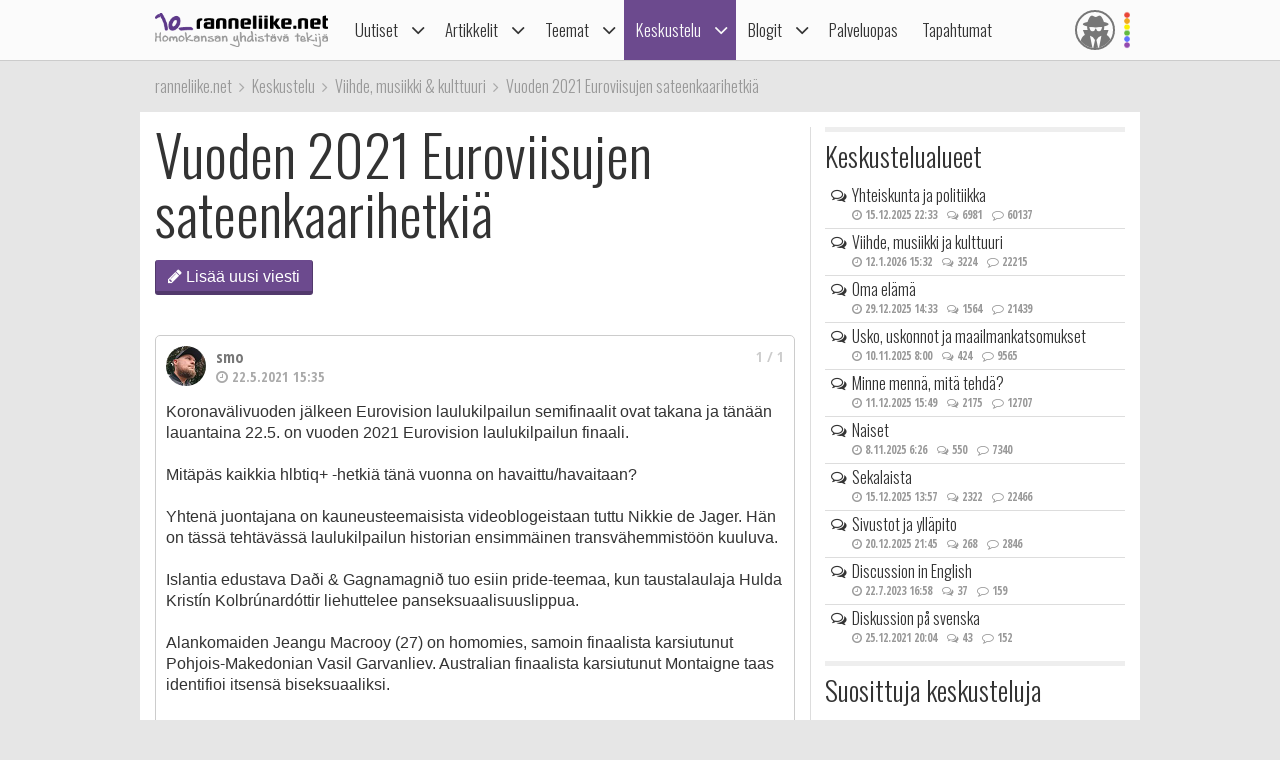

--- FILE ---
content_type: text/html; charset=utf-8
request_url: https://ranneliike.net/keskustelu/23009/vuoden-2021-euroviisujen-sateenkaarihetkia
body_size: 47871
content:
<!DOCTYPE html>

<html lang="fi">

<head>
  <title>Vuoden 2021 Euroviisujen sateenkaarihetkiä</title>
  <meta charset="utf-8">
  <meta name="robots" content="noarchive, noodp">
  <meta name="viewport" content="width=device-width, initial-scale=1">
  <meta name="author" content="Sateenkaariyhteisöt ry">
  <meta property="og:title" content="Vuoden 2021 Euroviisujen sateenkaarihetkiä">
  <meta name="generator" content="JINJO CORE 3.0">
  <link href="https://fonts.googleapis.com/css?family=Oswald:300|Open+Sans+Condensed:300,300italic,700" rel="stylesheet" type="text/css">
  <link href="https://static.glbt.fi/css/ranneliikenet.css?v=20.1223.173701" rel="stylesheet" type="text/css">
<!--[if lt IE 9]>
  <link href="https://static.glbt.fi/css/ie.css" rel="stylesheet" type="text/css">
<![endif]-->
<!--[if IE 7]>
  <link href="https://static.glbt.fi/css/ie7.css" rel="stylesheet" type="text/css">
<![endif]-->
<!--[if lt IE 9]>
  <script src="//cdnjs.cloudflare.com/ajax/libs/html5shiv/3.7.3/html5shiv.min.js"></script>
<![endif]-->
  <script>

	(function() {
		if ("-ms-user-select" in document.documentElement.style && navigator.userAgent.match(/IEMobile\//)) {
			var msViewportFix = (navigator.userAgent.match(/\/10\.0/)) ? "@-ms-viewport{width:auto!important}" : "";
			var msBodyOverflowFix = "body{overflow:visible!important}";
			var msViewportStyle = document.createElement("style");
			msViewportStyle.appendChild(
				document.createTextNode(msViewportFix + msBodyOverflowFix)
			);
			document.getElementsByTagName("head")[0].appendChild(msViewportStyle);
		}
	})();
	
</script>
</head>

<body>

  <script>

			(function(i,s,o,g,r,a,m){i['GoogleAnalyticsObject']=r;i[r]=i[r]||function(){
			(i[r].q=i[r].q||[]).push(arguments)},i[r].l=1*new Date();a=s.createElement(o),
			m=s.getElementsByTagName(o)[0];a.async=1;a.src=g;m.parentNode.insertBefore(a,m)
			})(window,document,'script','//www.google-analytics.com/analytics.js','ga');

			ga('create', 'UA-1590339-1', 'auto');

			ga('send', 'pageview');
			

		
</script>
<!-- navigation -->

<header>

	<nav id="site-navigation" role="navigation">

		<div id="navigation-wrapper">

			<div id="navbar" class="navbar fixed" role="navigation" data-spy="affix" data-offset-top="15">

				<div class="layout-wrapper">

					<div class="container-fluid rainbow">

						<div class="navbar-header">

							<button class="navbar-toggle">
								<i class="icon icon-bars notification-icon"></i>
								<span class="sr-only">Navigointi</span>
							</button>

							<div class="navbar-brand"><a href="/"><img src="https://static.glbt.fi/template/ranneliike-net.png" alt="ranneliike.net"></a></div>

							<button class="usernav-toggle">
								<div class="user-icon"><i class="icon icon-user-secret"></i></div>
								<span class="sr-only">Käyttäjä</span>
							</button>

						</div>

						<div class="collapse navbar-collapse">

							<div class="navbar-primary">
								<ul class="nav navbar-nav">
  <li class="first"><a href="#" data-toggle="dropdown" class="navi-toggle-dropdown"><i class="icon icon-angle-down icon-lg"></i></a><a href="/uutiset">Uutiset</a>
    <ul class="dropdown-menu">
    <li class="first"><a href="/uutiset/yhteiskunta">Yhteiskunta</a></li>
    <li><a href="/uutiset/viihde-kulttuuri-ja-media">Viihde, kulttuuri ja media</a></li>
    <li><a href="/uutiset/urheilu">Urheilu</a></li>
    <li><a href="/uutiset/pride">Pride</a></li>
    <li><a href="/uutiset/terveys-ja-tutkimus">Terveys ja tutkimus</a></li>
    <li><a href="/uutiset/vapaalla">Vapaalla</a></li>
    <li><a href="/uutiset/yleiset">Yleiset</a></li>
    <li class="last"><a href="/uutiset/sattumat">Sattumat</a></li>
    </ul>
</li>
  <li><a href="#" data-toggle="dropdown" class="navi-toggle-dropdown"><i class="icon icon-angle-down icon-lg"></i></a><a href="/artikkelit">Artikkelit</a>
    <ul class="dropdown-menu">
    <li class="first dropdown-submenu"><a href="/artikkelit/ihmisia-ja-ilmioita">Ihmisiä ja ilmiöitä</a>
      <ul class="dropdown-menu">
      <li class="first"><a href="/hlbtiFAQ">hlbti FAQ</a></li>
      <li><a href="/sanasto">hlbti-sanasto</a></li>
      <li><a href="/teemat/asiasana/Kaapistatulo">Kaappi ja kaapistatulo</a></li>
      <li><a href="/homoFAQ">Homo FAQ</a></li>
      <li><a href="/teemat/1106/sateenkaarilippu">Sateenkaarilippu</a></li>
      <li class="last"><a href="/hlbti-teemapaivat">Hlbti-Teemapäivät</a></li>
      </ul>
</li>
    <li><a href="/artikkelit/tapahtumaraportit">Tapahtumaraportit</a></li>
    <li><a href="/artikkelit/arviot-ja-esittelyt">Arviot ja esittelyt</a></li>
    <li class="last"><a href="/nakokulmat">Näkökulmat</a></li>
    </ul>
</li>
  <li class="shadow"><a href="#" data-toggle="dropdown" class="navi-toggle-dropdown"><i class="icon icon-angle-down icon-lg"></i></a><a href="/teemat">Teemat</a>
    <ul class="dropdown-menu">
    <li class="first"><a href="/teemat/pride-ja-hlbti-vapautusliike">Pride ja hlbti-vapautusliike</a></li>
    <li><a href="/teemat/sahkoinen-hlbti-kirjasto">Sähköinen hlbti-kirjasto</a></li>
    <li class="dropdown-submenu"><a href="/teemat/historia">Historia</a>
      <ul class="dropdown-menu">
      <li class="first"><a href="/tapahtuitanaan">Tapahtui tänään</a></li>
      </ul>
</li>
    <li><a href="/teemat/hiv">Hiv</a></li>
    <li><a href="/teemat/matkailu">Matkailu</a></li>
    <li><a href="/teemat/camillen-ihonhoitovinkit">Camillen ihonhoitovinkit</a></li>
    <li><a href="/teemat/ruoka-ja-juoma">Ruoka ja juoma</a></li>
    <li><a href="/teemat/ooppera">Ooppera</a></li>
    <li class="dropdown-submenu"><a href="/testit">Testit</a>
      <ul class="dropdown-menu">
      <li class="first"><a href="/testit/oletkohomofobikko">Oletko homofobikko?</a></li>
      <li><a href="/testit/heteronoloinen">Heteronoloinen</a></li>
      <li><a href="/testit/dramaqueen">Drama queen -testi</a></li>
      <li><a href="/testit/norttitesti">Nörttitesti</a></li>
      <li><a href="/testit/sateenkaarihistoria">Sateenkaarihistoria-testi</a></li>
      <li><a href="/testit/pridelippu">Tunnetko pride-liput?</a></li>
      <li><a href="/testit/seksuaalinensuuntautuneisuus">Seksuaalinen suuntautuneisuus</a></li>
      <li class="last"><a href="/testit/seksuaalisuus">Seksuaalisen suuntautuneisuuden aste</a></li>
      </ul>
</li>
    <li class="dropdown-submenu"><a href="/teemat/lukunurkka">Lukunurkka</a>
      <ul class="dropdown-menu">
      <li class="first"><a href="/lukunurkka/elamammemiehet">Elämämme miehet</a></li>
      <li class="last"><a href="/teemat/runous">Runous</a></li>
      </ul>
</li>
    <li><a href="/1705">1705</a></li>
    <li class="last"><a href="/homofobia">Homofobia</a></li>
    </ul>
</li>
  <li class="active"><a href="#" data-toggle="dropdown" class="navi-toggle-dropdown"><i class="icon icon-angle-down icon-lg"></i></a><a href="/keskustelu">Keskustelu</a>
    <ul class="dropdown-menu">
    <li class="first shadow"><a href="/keskustelu/yhteiskunta-ja-politiikka">Yhteiskunta ja politiikka</a></li>
    <li class="active"><a href="/keskustelu/viihde-musiikki-ja-kulttuuri">Viihde, musiikki & kulttuuri</a></li>
    <li><a href="/keskustelu/oma-elama">Oma elämä</a></li>
    <li><a href="/keskustelu/usko-uskonnot-ja-maailmankatsomukset">Usko, uskonnot, maailmankatsomukset</a></li>
    <li><a href="/keskustelu/minne-menna-mita-tehda">Minne mennä, mitä tehdä?</a></li>
    <li><a href="/keskustelu/naiset">Naiset</a></li>
    <li><a href="/keskustelu/sekalaista">Sekalaista</a></li>
    <li><a href="/keskustelu/diskussion-pa-svenska">Diskussion på svenska</a></li>
    <li><a href="/keskustelu/discussion-in-english">Discussion in English</a></li>
    <li class="last"><a href="/keskustelu/sivustot-ja-yllapito">Sivustot & ylläpito</a></li>
    </ul>
</li>
  <li><a href="#" data-toggle="dropdown" class="navi-toggle-dropdown"><i class="icon icon-angle-down icon-lg"></i></a><a href="/blogit">Blogit</a>
    <ul class="dropdown-menu">
    <li class="first"><a href="/blogit/oma">Oma blogi</a></li>
    <li><a href="/blogit/hallinta">Muokkaa kirjoituksiasi</a></li>
    <li><a href="/blogit/hallinta/lisaa">Lisää kirjoitus</a></li>
    <li><a href="/blogit/lista">Blogilista</a></li>
    <li><a href="/blogit/sateenkaariluuppi">Sateenkaariluuppi</a></li>
    <li><a href="/blogit/homosattumuksia">Homosattumuksia</a></li>
    <li class="last"><a href="/blogit/ranneliike">Toimituksen blogi</a></li>
    </ul>
</li>
  <li><a href="/palveluopas">Palveluopas</a></li>
  <li class="last"><a href="/tapahtumakalenteri">Tapahtumat</a></li>
</ul>

							</div>

							<div class="navbar-user">
								<ul class="nav navbar-nav navbar-icons hidden-xs hidden-sm"><li><a data-toggle="dropdown" data-target="#" href="/profiili" class="dropdown"><div class="user-icon"><i class="icon icon-user-secret"></i></div></a><ul class="dropdown-menu dropdown-menu-custom dropdown-menu-right" role="menu"><li class="user-icon"><i class="icon icon-user-secret"></i></li><li class="username"><em>Anonyymi</em></li><li class="settings"><a class="login-to-use" data-description="false" data-return-url="/keskustelu/23009/vuoden-2021-euroviisujen-sateenkaarihetkia" href="/tili/kirjaudu/L2tlc2t1c3RlbHUvMjMwMDkvdnVvZGVuLTIwMjEtZXVyb3ZpaXN1amVuLXNhdGVlbmthYXJpaGV0a2lh""><i class="icon icon-sign-in icon-fw"></i>Kirjaudu sisään</a></li><li class="divider" role="separator"></li><li><a href="/tili/luo-tunnus"><i class="icon icon-user-plus"></i> Luo tunnus</a></li></ul></li></ul>
							</div>

						</div>

					</div>

				</div>

				

			</div>

			<div class="navmenu navigation offcanvas fixed"><div class="navigation-content">
				<ul class="nav navbar-nav">
  <li class="first"><a href="#" data-toggle="dropdown" class="navi-toggle-dropdown"><i class="icon icon-angle-down icon-lg"></i></a><a href="/uutiset">Uutiset</a>
    <ul class="dropdown-menu">
    <li class="first"><a href="/uutiset/yhteiskunta">Yhteiskunta</a></li>
    <li><a href="/uutiset/viihde-kulttuuri-ja-media">Viihde, kulttuuri ja media</a></li>
    <li><a href="/uutiset/urheilu">Urheilu</a></li>
    <li><a href="/uutiset/pride">Pride</a></li>
    <li><a href="/uutiset/terveys-ja-tutkimus">Terveys ja tutkimus</a></li>
    <li><a href="/uutiset/vapaalla">Vapaalla</a></li>
    <li><a href="/uutiset/yleiset">Yleiset</a></li>
    <li class="last"><a href="/uutiset/sattumat">Sattumat</a></li>
    </ul>
</li>
  <li><a href="#" data-toggle="dropdown" class="navi-toggle-dropdown"><i class="icon icon-angle-down icon-lg"></i></a><a href="/artikkelit">Artikkelit</a>
    <ul class="dropdown-menu">
    <li class="first dropdown-submenu"><a href="/artikkelit/ihmisia-ja-ilmioita">Ihmisiä ja ilmiöitä</a>
      <ul class="dropdown-menu">
      <li class="first"><a href="/hlbtiFAQ">hlbti FAQ</a></li>
      <li><a href="/sanasto">hlbti-sanasto</a></li>
      <li><a href="/teemat/asiasana/Kaapistatulo">Kaappi ja kaapistatulo</a></li>
      <li><a href="/homoFAQ">Homo FAQ</a></li>
      <li><a href="/teemat/1106/sateenkaarilippu">Sateenkaarilippu</a></li>
      <li class="last"><a href="/hlbti-teemapaivat">Hlbti-Teemapäivät</a></li>
      </ul>
</li>
    <li><a href="/artikkelit/tapahtumaraportit">Tapahtumaraportit</a></li>
    <li><a href="/artikkelit/arviot-ja-esittelyt">Arviot ja esittelyt</a></li>
    <li class="last"><a href="/nakokulmat">Näkökulmat</a></li>
    </ul>
</li>
  <li class="shadow"><a href="#" data-toggle="dropdown" class="navi-toggle-dropdown"><i class="icon icon-angle-down icon-lg"></i></a><a href="/teemat">Teemat</a>
    <ul class="dropdown-menu">
    <li class="first"><a href="/teemat/pride-ja-hlbti-vapautusliike">Pride ja hlbti-vapautusliike</a></li>
    <li><a href="/teemat/sahkoinen-hlbti-kirjasto">Sähköinen hlbti-kirjasto</a></li>
    <li class="dropdown-submenu"><a href="/teemat/historia">Historia</a>
      <ul class="dropdown-menu">
      <li class="first"><a href="/tapahtuitanaan">Tapahtui tänään</a></li>
      </ul>
</li>
    <li><a href="/teemat/hiv">Hiv</a></li>
    <li><a href="/teemat/matkailu">Matkailu</a></li>
    <li><a href="/teemat/camillen-ihonhoitovinkit">Camillen ihonhoitovinkit</a></li>
    <li><a href="/teemat/ruoka-ja-juoma">Ruoka ja juoma</a></li>
    <li><a href="/teemat/ooppera">Ooppera</a></li>
    <li class="dropdown-submenu"><a href="/testit">Testit</a>
      <ul class="dropdown-menu">
      <li class="first"><a href="/testit/oletkohomofobikko">Oletko homofobikko?</a></li>
      <li><a href="/testit/heteronoloinen">Heteronoloinen</a></li>
      <li><a href="/testit/dramaqueen">Drama queen -testi</a></li>
      <li><a href="/testit/norttitesti">Nörttitesti</a></li>
      <li><a href="/testit/sateenkaarihistoria">Sateenkaarihistoria-testi</a></li>
      <li><a href="/testit/pridelippu">Tunnetko pride-liput?</a></li>
      <li><a href="/testit/seksuaalinensuuntautuneisuus">Seksuaalinen suuntautuneisuus</a></li>
      <li class="last"><a href="/testit/seksuaalisuus">Seksuaalisen suuntautuneisuuden aste</a></li>
      </ul>
</li>
    <li class="dropdown-submenu"><a href="/teemat/lukunurkka">Lukunurkka</a>
      <ul class="dropdown-menu">
      <li class="first"><a href="/lukunurkka/elamammemiehet">Elämämme miehet</a></li>
      <li class="last"><a href="/teemat/runous">Runous</a></li>
      </ul>
</li>
    <li><a href="/1705">1705</a></li>
    <li class="last"><a href="/homofobia">Homofobia</a></li>
    </ul>
</li>
  <li class="active"><a href="#" data-toggle="dropdown" class="navi-toggle-dropdown"><i class="icon icon-angle-down icon-lg"></i></a><a href="/keskustelu">Keskustelu</a>
    <ul class="dropdown-menu">
    <li class="first shadow"><a href="/keskustelu/yhteiskunta-ja-politiikka">Yhteiskunta ja politiikka</a></li>
    <li class="active"><a href="/keskustelu/viihde-musiikki-ja-kulttuuri">Viihde, musiikki & kulttuuri</a></li>
    <li><a href="/keskustelu/oma-elama">Oma elämä</a></li>
    <li><a href="/keskustelu/usko-uskonnot-ja-maailmankatsomukset">Usko, uskonnot, maailmankatsomukset</a></li>
    <li><a href="/keskustelu/minne-menna-mita-tehda">Minne mennä, mitä tehdä?</a></li>
    <li><a href="/keskustelu/naiset">Naiset</a></li>
    <li><a href="/keskustelu/sekalaista">Sekalaista</a></li>
    <li><a href="/keskustelu/diskussion-pa-svenska">Diskussion på svenska</a></li>
    <li><a href="/keskustelu/discussion-in-english">Discussion in English</a></li>
    <li class="last"><a href="/keskustelu/sivustot-ja-yllapito">Sivustot & ylläpito</a></li>
    </ul>
</li>
  <li><a href="#" data-toggle="dropdown" class="navi-toggle-dropdown"><i class="icon icon-angle-down icon-lg"></i></a><a href="/blogit">Blogit</a>
    <ul class="dropdown-menu">
    <li class="first"><a href="/blogit/oma">Oma blogi</a></li>
    <li><a href="/blogit/hallinta">Muokkaa kirjoituksiasi</a></li>
    <li><a href="/blogit/hallinta/lisaa">Lisää kirjoitus</a></li>
    <li><a href="/blogit/lista">Blogilista</a></li>
    <li><a href="/blogit/sateenkaariluuppi">Sateenkaariluuppi</a></li>
    <li><a href="/blogit/homosattumuksia">Homosattumuksia</a></li>
    <li class="last"><a href="/blogit/ranneliike">Toimituksen blogi</a></li>
    </ul>
</li>
  <li><a href="/palveluopas">Palveluopas</a></li>
  <li class="last"><a href="/tapahtumakalenteri">Tapahtumat</a></li>
</ul>

				<div id="some">
					<a href="https://www.facebook.com/ranneliike.net"><i class="icon icon-facebook-square icon-2x"></i></a>
					<a href="https://twitter.com/RanneliikeNet"><i class="icon icon-twitter icon-2x"></i></a>
					<a href="https://instagram.com/ranneliikenet"><i class="icon icon-instagram icon-2x"></i></a>
				</div>
			</div></div>

			<div class="navmenu usermenu offcanvas fixed"><div class="usermenu-content">
				<div class="row"><div class="col-xs-12 col-sm-12 alert-login"><div class="padding-10"><div id="form_alertlogin_container" ><form action="/tili/kirjaudu/L2tlc2t1c3RlbHUvMjMwMDkvdnVvZGVuLTIwMjEtZXVyb3ZpaXN1amVuLXNhdGVlbmthYXJpaGV0a2lh" method="post" id="form_alertlogin" role="form">
<div id="alertlogin_username_container" class="form-group width-full"><input type="text" id="alertlogin_username" name="login_username" value="" maxlength="50" placeholder="Sähköposti tai nimimerkki" class="form-control"></div>
<div id="alertlogin_password_container" class="form-group width-full"><input type="password" id="alertlogin_password" name="login_password" value="" placeholder="Salasana" class="form-control"></div>
<div id="alertlogin_permanent_container" class="form-group "><label for="alertlogin_permanent_yes" class="checkbox"><input type="checkbox" id="alertlogin_permanent_yes" name="login_permanent[]" value="yes" autocomplete="off"> Muista minut</label> </div>
<div id="alertlogin_save_container" class="form-group margin-bottom-5"><input class="btn btn-primary width-100p" type="submit" id="alertlogin_save" name="login_save" value="Kirjaudu sisään"></div>
<div style="display:none"><span>Jätä tyhjäksi</span><input type="text" id="alertlogin_fake" name="login_fake" value="" /></div><input type="hidden" name="login_expire" value="1768811017" /><input type="hidden" name="login_hash" value="0a24ea3a3eb24cbd9ff45e44c6d9dcb1" /></form></div>
<div class="margin-top-15 text-center"><a href="/tili/salasana" class="black">Unohtuiko salasana?</a></div></div></div><div class="col-xs-12 alert-register"><p class="margin-top-20 align-center">Ei vielä tunnusta? <a href="/tili/luo-tunnus/L2tlc2t1c3RlbHUvMjMwMDkvdnVvZGVuLTIwMjEtZXVyb3ZpaXN1amVuLXNhdGVlbmthYXJpaGV0a2lh">Liity nyt!</a></p></div></div>
			</div></div>

		</div>

	</nav>

</header>

<!-- content area -->

<div id="wallpaper" class="enabled">

	<div id="ad-top" class="ad"><div id="ad-top-desktop" class="hidden-xs hidden-sm"></div>
</div>

	<nav id="breadcrumb" class="layout-wrapper"><ol id="quicknavi" class="breadcrumb" itemscope itemtype="http://schema.org/BreadcrumbList"><li itemprop="itemListElement" itemscope itemtype="http://schema.org/ListItem"><a itemprop="item" href="/"><span itemprop="name">ranneliike.net</span></a><meta itemprop="position" content="1"></li><li itemprop="itemListElement" itemscope itemtype="http://schema.org/ListItem"><a itemprop="item" href="/keskustelu"><span itemprop="name">Keskustelu</span></a><meta itemprop="position" content="2"></li><li itemprop="itemListElement" itemscope itemtype="http://schema.org/ListItem"><a itemprop="item" href="/keskustelu/viihde-musiikki-ja-kulttuuri"><span itemprop="name">Viihde, musiikki & kulttuuri</span></a><meta itemprop="position" content="3"></li><li itemprop="itemListElement" itemscope itemtype="http://schema.org/ListItem"><a itemprop="item" href="/keskustelu/23009/vuoden-2021-euroviisujen-sateenkaarihetkia"><span itemprop="name">Vuoden 2021 Euroviisujen sateenkaarihetkiä</span></a><meta itemprop="position" content="4"></li></ol></nav>

	<div class="layout-wrapper">

		

		<div id="content-bg-wrapper">

			

			<div id="content-bg">
<div id="content"><h1>Vuoden 2021 Euroviisujen sateenkaarihetkiä</h1><div class="btn-group btn-group-top-navi clearfix"><a href="/keskustelu/23009/vuoden-2021-euroviisujen-sateenkaarihetkia/kirjoita-viesti" class="btn btn-primary "><i class="icon icon-pencil"></i> Lisää uusi viesti</a></div><article class="forum-message"><ul class="meta"><li class="number"><a name="208667">1 / 1</a></li><li class="image"><img src="https://media.glbt.fi/images/00/01/10/99/c86c07b9841d450e765653ff43e369db.jpeg" alt="smo"></li><li class="user">smo</li><li class="created"><i class="icon icon-clock-o"></i> 22.5.2021 15:35</li></ul><div class="message">Koronavälivuoden jälkeen Eurovision laulukilpailun semifinaalit ovat takana ja tänään lauantaina 22.5. on vuoden 2021 Eurovision laulukilpailun finaali. <br>
<br>
Mitäpäs kaikkia hlbtiq+ -hetkiä tänä vuonna on havaittu/havaitaan?<br>
<br>
Yhtenä juontajana on kauneusteemaisista videoblogeistaan tuttu Nikkie de Jager. Hän on tässä tehtävässä laulukilpailun historian ensimmäinen transvähemmistöön kuuluva. <br>
<br>
Islantia edustava Daði &amp; Gagnamagnið tuo esiin pride-teemaa, kun taustalaulaja Hulda Kristín Kolbrúnardóttir liehuttelee panseksuaalisuuslippua.<br>
<br>
Alankomaiden Jeangu Macrooy (27) on homomies, samoin finaalista karsiutunut Pohjois-Makedonian Vasil Garvanliev. Australian finaalista karsiutunut Montaigne taas identifioi itsensä biseksuaaliksi.<br>
<br>
Saksan esiintymisessä (Jendrik Sigwart) on kovin paljon sateenkaaritematiikkaa.</div><ul class="forum-actions"><li><a href="/keskustelu/23009/vuoden-2021-euroviisujen-sateenkaarihetkia/208667/vastaa" class="reply-message"><i class="icon icon-reply"></i> Vastaa viestiin</a></li></ul></article><div class="btn-group btn-group-top-navi clearfix"><a href="/keskustelu/23009/vuoden-2021-euroviisujen-sateenkaarihetkia/kirjoita-viesti" class="btn btn-primary "><i class="icon icon-pencil"></i> Lisää uusi viesti</a></div><div class="shares text-center"><a href="https://www.facebook.com/sharer/sharer.php?u=https%3A%2F%2Franneliike.net%2Fkeskustelu%2F23009%2Fvuoden-2021-euroviisujen-sateenkaarihetkia" target="_blank" class="btn btn-facebook btn-default share addthis_button_facebook" data-service="Facebook"><i class="icon icon-facebook-square icon-lg"></i> <span>Facebook</span></a><a href="https://twitter.com/intent/tweet?url=https%3A%2F%2Franneliike.net%2Fkeskustelu%2F23009%2Fvuoden-2021-euroviisujen-sateenkaarihetkia&amp;text=Vuoden+2021+Euroviisujen+sateenkaarihetki%C3%A4" target="_blank" class="btn btn-twitter btn-default share addthis_button_twitter" data-service="Twitter"><i class="icon icon-twitter-square icon-lg"></i> <span>Twitter</span></a><a href="whatsapp://send?text=Vuoden+2021+Euroviisujen+sateenkaarihetki%C3%A4+https%3A%2F%2Franneliike.net%2Fkeskustelu%2F23009%2Fvuoden-2021-euroviisujen-sateenkaarihetkia" target="_blank" class="btn btn-whatsapp btn-default share addthis_button_whatsapp" data-service="Whatsapp"><i class="icon icon-whatsapp icon-lg"></i> <span>Whatsapp</span></a></div></div>

<aside class="sidebar" id="sidebar"><div id="ad-sidebar" class="ad"><div id="ad-sidebar" class="hidden-md hidden-lg"></div>
</div><div id="ad-button-1" class="ad"><div id="ad-button-1" class="hidden-md hidden-lg"></div>
</div><div id="ad-button-2" class="ad"><div id="ad-button-2" class="hidden-md hidden-lg"></div>
</div><div id="ad-button-3" class="ad"><div id="ad-button-3" class="hidden-md hidden-lg"></div>
</div><div id="ad-button-4" class="ad"><div id="ad-button-4" class="hidden-md hidden-lg"></div>
</div><div id="ad-button-5" class="ad"><div id="ad-button-5" class="hidden-md hidden-lg"></div>
</div><section><h2>Keskustelualueet</h2><ul class="forum-areas-sidebar icon-ul"><li class="area"><h3><a href="/keskustelu/yhteiskunta-ja-politiikka"><i class="icon icon-comments-o icon-li"></i>Yhteiskunta ja politiikka</a></h3><ul class="meta"><li class="latest-message"><i class="icon icon-clock-o"></i><span class="sr-only">Viimeisin viesti</span> 15.12.2025 22:33</li><li class="threads"><i class="icon icon-comments-o"></i><span class="sr-only">Aiheita</span> 6981</li><li class="messages"><i class="icon icon-comment-o"></i><span class="sr-only">Viestejä</span> 60137</li></ul>
</li><li class="area"><h3><a href="/keskustelu/viihde-musiikki-ja-kulttuuri"><i class="icon icon-comments-o icon-li"></i>Viihde, musiikki ja kulttuuri</a></h3><ul class="meta"><li class="latest-message"><i class="icon icon-clock-o"></i><span class="sr-only">Viimeisin viesti</span> 12.1.2026 15:32</li><li class="threads"><i class="icon icon-comments-o"></i><span class="sr-only">Aiheita</span> 3224</li><li class="messages"><i class="icon icon-comment-o"></i><span class="sr-only">Viestejä</span> 22215</li></ul>
</li><li class="area"><h3><a href="/keskustelu/oma-elama"><i class="icon icon-comments-o icon-li"></i>Oma elämä</a></h3><ul class="meta"><li class="latest-message"><i class="icon icon-clock-o"></i><span class="sr-only">Viimeisin viesti</span> 29.12.2025 14:33</li><li class="threads"><i class="icon icon-comments-o"></i><span class="sr-only">Aiheita</span> 1564</li><li class="messages"><i class="icon icon-comment-o"></i><span class="sr-only">Viestejä</span> 21439</li></ul>
</li><li class="area"><h3><a href="/keskustelu/usko-uskonnot-ja-maailmankatsomukset"><i class="icon icon-comments-o icon-li"></i>Usko, uskonnot ja maailmankatsomukset</a></h3><ul class="meta"><li class="latest-message"><i class="icon icon-clock-o"></i><span class="sr-only">Viimeisin viesti</span> 10.11.2025 8:00</li><li class="threads"><i class="icon icon-comments-o"></i><span class="sr-only">Aiheita</span> 424</li><li class="messages"><i class="icon icon-comment-o"></i><span class="sr-only">Viestejä</span> 9565</li></ul>
</li><li class="area"><h3><a href="/keskustelu/minne-menna-mita-tehda"><i class="icon icon-comments-o icon-li"></i>Minne mennä, mitä tehdä?</a></h3><ul class="meta"><li class="latest-message"><i class="icon icon-clock-o"></i><span class="sr-only">Viimeisin viesti</span> 11.12.2025 15:49</li><li class="threads"><i class="icon icon-comments-o"></i><span class="sr-only">Aiheita</span> 2175</li><li class="messages"><i class="icon icon-comment-o"></i><span class="sr-only">Viestejä</span> 12707</li></ul>
</li><li class="area"><h3><a href="/keskustelu/naiset"><i class="icon icon-comments-o icon-li"></i>Naiset</a></h3><ul class="meta"><li class="latest-message"><i class="icon icon-clock-o"></i><span class="sr-only">Viimeisin viesti</span> 8.11.2025 6:26</li><li class="threads"><i class="icon icon-comments-o"></i><span class="sr-only">Aiheita</span> 550</li><li class="messages"><i class="icon icon-comment-o"></i><span class="sr-only">Viestejä</span> 7340</li></ul>
</li><li class="area"><h3><a href="/keskustelu/sekalaista"><i class="icon icon-comments-o icon-li"></i>Sekalaista</a></h3><ul class="meta"><li class="latest-message"><i class="icon icon-clock-o"></i><span class="sr-only">Viimeisin viesti</span> 15.12.2025 13:57</li><li class="threads"><i class="icon icon-comments-o"></i><span class="sr-only">Aiheita</span> 2322</li><li class="messages"><i class="icon icon-comment-o"></i><span class="sr-only">Viestejä</span> 22466</li></ul>
</li><li class="area"><h3><a href="/keskustelu/sivustot-ja-yllapito"><i class="icon icon-comments-o icon-li"></i>Sivustot ja ylläpito</a></h3><ul class="meta"><li class="latest-message"><i class="icon icon-clock-o"></i><span class="sr-only">Viimeisin viesti</span> 20.12.2025 21:45</li><li class="threads"><i class="icon icon-comments-o"></i><span class="sr-only">Aiheita</span> 268</li><li class="messages"><i class="icon icon-comment-o"></i><span class="sr-only">Viestejä</span> 2846</li></ul>
</li><li class="area"><h3><a href="/keskustelu/discussion-in-english"><i class="icon icon-comments-o icon-li"></i>Discussion in English</a></h3><ul class="meta"><li class="latest-message"><i class="icon icon-clock-o"></i><span class="sr-only">Viimeisin viesti</span> 22.7.2023 16:58</li><li class="threads"><i class="icon icon-comments-o"></i><span class="sr-only">Aiheita</span> 37</li><li class="messages"><i class="icon icon-comment-o"></i><span class="sr-only">Viestejä</span> 159</li></ul>
</li><li class="area"><h3><a href="/keskustelu/diskussion-pa-svenska"><i class="icon icon-comments-o icon-li"></i>Diskussion på svenska</a></h3><ul class="meta"><li class="latest-message"><i class="icon icon-clock-o"></i><span class="sr-only">Viimeisin viesti</span> 25.12.2021 20:04</li><li class="threads"><i class="icon icon-comments-o"></i><span class="sr-only">Aiheita</span> 43</li><li class="messages"><i class="icon icon-comment-o"></i><span class="sr-only">Viestejä</span> 152</li></ul>
</li></ul><section><h2>Suosittuja keskusteluja</h2><ul class="forum-threads-sidebar icon-ul"><li class="thread"><h3 class="link"><a href="/keskustelu/23528/kysymys-sateenkaarisenioreiden-vanhat-homot-ryhmasta"><i class="icon icon-commenting-o icon-li icon-flip-horizontal"></i> Kysymys Sateenkaarisenioreiden Vanhat homot -ryhmästä</a></h3><div class="latest-message"><i class="icon icon-clock-o"></i> <span class="unread">12.1.2026 15:32</span></div><div class="messages"><i class="icon icon-comment-o"></i> 4</div></li>
<li class="thread"><h3 class="link"><a href="/keskustelu/23527/morgan-devereaux-on-poissa-juttukommentit"><i class="icon icon-commenting-o icon-li icon-flip-horizontal"></i> Morgan Devereaux on poissa (juttukommentit)</a></h3><div class="latest-message"><i class="icon icon-clock-o"></i> <span class="unread">17.12.2025 23:25</span></div><div class="messages"><i class="icon icon-comment-o"></i> 2</div></li>
</ul></section><div id="ad-sticky" class="ad"><div id="ad-sticky" class="hidden-md hidden-lg"></div>
</div></aside>

<aside class="sidebar" id="features"><h2>Uusimmat bloggaukset</h2><section class="blog-top"><ul class="list"><li><a href="/blogit/oscarin-omia/kuollut+mies+tuomittiin+venajalla+osallistumisesta+lgbt+aariliikkeeseen/27926" class="image"><img src="https://media.glbt.fi/images/00/01/42/43/1025ae06422ec350a3fa298f59ecd4a0.jpeg"  alt="Kuollut mies tuomittiin Venäjällä osallistumisesta LGBT+ ääriliikkeeseen!"></a><div class="list-item-body"><h3><a href="/blogit/oscarin-omia/kuollut+mies+tuomittiin+venajalla+osallistumisesta+lgbt+aariliikkeeseen/27926">Kuollut mies tuomittiin Ven&auml;j&auml;ll&auml; osallistumisesta LGBT+ <span class="nowrap">&auml;&auml;riliikkeeseen! <span class="comments"><i class="icon icon-comments"></i>&nbsp;2</span></span></a></h3><a href="/blogit/oscarin-omia/kuollut+mies+tuomittiin+venajalla+osallistumisesta+lgbt+aariliikkeeseen/27926"><p class="description">Oscarin omia?</p></a></div></li><li><div class="list-item-body"><h3><a href="/blogit/omnium-fidelium/te+deum/27924">Te Deum...</a></h3><a href="/blogit/omnium-fidelium/te+deum/27924"><p class="description">Omnium fidelium</p></a></div></li><li><a href="/blogit/oscarin-omia/vatikaani/27923" class="image"><img src="https://media.glbt.fi/images/00/01/41/37/8b8f6d62030e93d181f59240cff23ebb.jpeg"  alt="VATIKAANI"></a><div class="list-item-body"><h3><a href="/blogit/oscarin-omia/vatikaani/27923">VATIKAANI</a></h3><a href="/blogit/oscarin-omia/vatikaani/27923"><p class="description">Oscarin omia?</p></a></div></li><li><a href="/blogit/oscarin-omia/toiminta+amazonin+sensuuria+vastaan/27922" class="image"><img src="https://media.glbt.fi/images/00/01/41/33/29dd35e5b32978a2bdf4b00f38811eb0.jpeg"  alt="Toiminta Amazonin sensuuria vastaan!"></a><div class="list-item-body"><h3><a href="/blogit/oscarin-omia/toiminta+amazonin+sensuuria+vastaan/27922">Toiminta Amazonin sensuuria <span class="nowrap">vastaan! <span class="comments"><i class="icon icon-comments"></i>&nbsp;2</span></span></a></h3><a href="/blogit/oscarin-omia/toiminta+amazonin+sensuuria+vastaan/27922"><p class="description">Oscarin omia?</p></a></div></li><li><a href="/blogit/sateenkaariluuppi/perussuomalaisministeri+asettuu+eduskunnan+tahtoa+vastaan/27921" class="image"><img src="https://media.glbt.fi/images/00/01/41/30/e1f9436c7a57ee811f07ada536470132.jpeg"  alt="Perussuomalaisministeri asettuu eduskunnan tahtoa vastaan"></a><div class="list-item-body"><h3><a href="/blogit/sateenkaariluuppi/perussuomalaisministeri+asettuu+eduskunnan+tahtoa+vastaan/27921">Perussuomalaisministeri asettuu eduskunnan tahtoa vastaan</a></h3><a href="/blogit/sateenkaariluuppi/perussuomalaisministeri+asettuu+eduskunnan+tahtoa+vastaan/27921"><p class="description">Sateenkaariluuppi</p></a></div></li><li><div class="list-item-body"><h3><a href="/blogit/jyrki/pormestari/27920">pormestari</a></h3><a href="/blogit/jyrki/pormestari/27920"><p class="description">jyrki</p></a></div></li><li><a href="/blogit/oscarin-omia/vakivaltaista+eheytysta/27919" class="image"><img src="https://media.glbt.fi/images/00/01/36/51/cd53c7913580f6926ecbf2a6c00977f7.png"  alt="Väkivaltaista eheytystä"></a><div class="list-item-body"><h3><a href="/blogit/oscarin-omia/vakivaltaista+eheytysta/27919">V&auml;kivaltaista <span class="nowrap">eheytyst&auml; <span class="comments"><i class="icon icon-comments"></i>&nbsp;4</span></span></a></h3><a href="/blogit/oscarin-omia/vakivaltaista+eheytysta/27919"><p class="description">Oscarin omia?</p></a></div></li><li><a href="/blogit/oscarin-omia/homotaidetta+nakyvilla/27918" class="image"><img src="https://media.glbt.fi/images/00/01/41/27/489791d5b3dd523f3b821adaad1ae187.jpeg"  alt="Homotaidetta näkyvillä"></a><div class="list-item-body"><h3><a href="/blogit/oscarin-omia/homotaidetta+nakyvilla/27918">Homotaidetta <span class="nowrap">n&auml;kyvill&auml; <span class="comments"><i class="icon icon-comments"></i>&nbsp;2</span></span></a></h3><a href="/blogit/oscarin-omia/homotaidetta+nakyvilla/27918"><p class="description">Oscarin omia?</p></a></div></li><li><div class="list-item-body"><h3><a href="/blogit/allu/teko/27917">Teko</a></h3><a href="/blogit/allu/teko/27917"><p class="description">allu</p></a></div></li><li><div class="list-item-body"><h3><a href="/blogit/samu/norja/27916">Norja</a></h3><a href="/blogit/samu/norja/27916"><p class="description">Samu</p></a></div></li></ul></section><section><h2>Uusimmat jutut</h2><ul class="list"><li class="article list-item">
<a href="/uutiset/16476/hugos-bar-aukeamassa-punavuoreen-jouluaattona" class="list-body"><img src="https://media.glbt.fi/images/00/01/42/45/b4bf015c8b155133e94a42e78ddbe165.jpeg" alt="" class="float-left width-60 margin-right-10" itemprop="image"><div class="overflow-hidden"><h3 class="margin-bottom-5">Hugo's Bar aukeamassa Punavuoreen jouluaattona</h3></div></a></li>
<li class="article list-item">
<a href="/uutiset/16477/helsinki-pride-yhteiso-saa-uuden-puheenjohtajan" class="list-body"><img src="https://media.glbt.fi/images/00/01/42/44/c435bfbebde1357e6b00e5ae60ce0476.jpeg" alt="" class="float-left width-60 margin-right-10" itemprop="image"><div class="overflow-hidden"><h3 class="margin-bottom-5">Helsinki Pride -yhteisö saa uuden puheenjohtajan</h3></div></a></li>
<li class="article list-item">
<a href="/uutiset/16475/usan-kiellot-voivat-myos-estaa-matkan-kanadaan" class="list-body"><img src="https://media.glbt.fi/images/00/01/42/47/094555b84f3b6ee11611a2e206f79e63.jpeg" alt="" class="float-left width-60 margin-right-10" itemprop="image"><div class="overflow-hidden"><h3 class="margin-bottom-5">USA:n kiellot voivat  myös estää matkan Kanadaan</h3></div></a></li>
<li class="article list-item">
<a href="/uutiset/16474/helsinki-priden-taustajarjeston-puheenjohtaja-luopuu-kesken-toimikauden" class="list-body"><img src="https://media.glbt.fi/images/00/01/42/44/c435bfbebde1357e6b00e5ae60ce0476.jpeg" alt="" class="float-left width-60 margin-right-10" itemprop="image"><div class="overflow-hidden"><h3 class="margin-bottom-5">Helsinki Priden taustajärjestön puheenjohtaja luopuu kesken toimikauden</h3></div></a></li>
<li class="article list-item">
<a href="/uutiset/16473/eheytystoiminnan-kriminalisointia-esittava-lakialoite-sai-tuen-yli-puolelta-kansanedustajista" class="list-body"><img src="https://media.glbt.fi/images/00/01/31/16/a7134a2c1950738951197fc022bd693c.jpeg" alt="" class="float-left width-60 margin-right-10" itemprop="image"><div class="overflow-hidden"><h3 class="margin-bottom-5">Eheytystoiminnan kriminalisointia esittävä lakialoite sai tuen yli puolelta kansanedustajista</h3></div></a></li>
<li class="article list-item">
<a href="/uutiset/16472/ksml-teki-mainehaittaa-jamsalle-" class="list-body"><img src="https://media.glbt.fi/images/00/01/42/38/96330ad83076b4cd5bbb7483f8686b5c.jpeg" alt="" class="float-left width-60 margin-right-10" itemprop="image"><div class="overflow-hidden"><h3 class="margin-bottom-5">KSML teki  mainehaittaa Jämsälle </h3></div></a></li>
<li class="article list-item">
<a href="/uutiset/16471/h2o2-on-yoelaman-uusi-vaihtoehto-helsingissa" class="list-body"><img src="https://media.glbt.fi/images/00/01/42/35/d1172d290a15de2a1d61dab94d5ba207.jpeg" alt="" class="float-left width-60 margin-right-10" itemprop="image"><div class="overflow-hidden"><h3 class="margin-bottom-5">H2O2 on yöelämän uusi vaihtoehto Helsingissä</h3></div></a></li>
<li class="article list-item">
<a href="/artikkelit/16470/jyvaskyla-pride-2025-kulkueessa-yli-2000-osallistujaa-tapahtuma-tarjoaa-nuorille-tarkean-yhteison" class="list-body"><img src="https://media.glbt.fi/images/00/01/42/27/0bacf84ec36bfda775b4069298f864e5.jpeg" alt="" class="float-left width-60 margin-right-10" itemprop="image"><div class="overflow-hidden"><h3 class="margin-bottom-5">Jyväskylä Pride 2025 kulkueessa yli 2000 osallistujaa - tapahtuma tarjoaa nuorille tärkeän yhteisön</h3></div></a></li>
<li class="article list-item">
<a href="/artikkelit/16469/turku-pride-kokosi-5500-osallistujaa--vihapuhe-ja-ilmapiirin-kiristyminen-esilla" class="list-body"><img src="https://media.glbt.fi/images/00/01/42/19/43b301da0477c8a7dba998eada2a9a80.jpeg" alt="" class="float-left width-60 margin-right-10" itemprop="image"><div class="overflow-hidden"><h3 class="margin-bottom-5">Turku Pride kokosi 5500 osallistujaa – Vihapuhe ja ilmapiirin kiristyminen esillä</h3></div></a></li>
<li class="article list-item">
<a href="/uutiset/16468/sateenkaari-ihmisten-yksinaisyytta-tutkitaan-turun-yliopistossa" class="list-body"><img src="https://media.glbt.fi/images/00/01/42/08/514a10d831353f19aa450e3a163e9db2.jpeg" alt="" class="float-left width-60 margin-right-10" itemprop="image"><div class="overflow-hidden"><h3 class="margin-bottom-5">Sateenkaari-ihmisten yksinäisyyttä tutkitaan Turun yliopistossa</h3></div></a></li>
</ul></section></aside>
			<div class="clearfix"></div>

			

			</div>
			<div class="clearfix"></div>

		</div>
		<div class="clearfix"></div>

	</div>
	<div class="clearfix"></div>

</div>
<div class="clearfix"></div>



<div class="clearfix"></div>

<footer id="footer">

	<div class="layout-wrapper"><div class="container-fluid"><div class="row"><div class="col-xs-12 col-sm-12 col-md-6 col-lg-6" id="footer-info" itemscope itemtype="http://schema.org/Organization">
<h2><span>Ranneliike.net</span></h2><link itemprop="url" href="http://ranneliike.net"><link itemprop="logo" href="https://static.glbt.fi/template/logo.png"><div class="row"><div class="col-sm-6"><p>Verkkopalvelu ranneliike.net on "homokansan yhdistävä tekijä" &ndash; tietolähde ja keskustelufoorumi. Sivusto on tarkoitettu erityisesti sateenkaarikansan osaksi itsensä kokeville suomalaisille. Palvelun julkaisija on Sateenkaariyhteisöt ry. </p></div><div class="col-sm-6"><ul class="icon-ul"><li><a href="/palaute"><i class="icon icon-caret-right icon-li"></i> Yhteystiedot ja palaute</a></li><li><a href="/info/tietoa-meista"><i class="icon icon-caret-right icon-li"></i> Tietoa meistä</a></li><li><a href="http://www.sateenkaariyhteisot.fi/mediatiedot"><i class="icon icon-caret-right icon-li"></i> Mediatiedot</a></li><li><a href="http://www.sateenkaariyhteisot.fi"><i class="icon icon-caret-right icon-li"></i> Sateenkaariyhteisöt ry</a></li></ul>
<div id="footer-social" class="align-center""><a href="https://www.facebook.com/ranneliike.net" itemprop="sameAs" class="margin-right-15"><i class="icon icon-facebook-official icon-3x"></i> <span class="sr-only">Facebook</span></a><a href="https://twitter.com/ranneliike" itemprop="sameAs" class="margin-right-15"><i class="icon icon-twitter icon-3x"></i> <span class="sr-only">Twitter</span></a><a href="https://instagram.com/ranneliikenet" itemprop="sameAs"><i class="icon icon-instagram icon-3x"></i> <span class="sr-only">Instagram</span></a></div></div></div></div>
<div class="col-xs-12 col-sm-6 col-md-3 col-lg-3"><h2>Käyttäjille</h2><ul class="icon-ul"><li><a href="/info/faq"><i class="icon icon-caret-right icon-li"></i> FAQ - Ohjeet</a></li><li><a href="/tili/luo-tunnus"><i class="icon icon-caret-right icon-li"></i> Luo tunnus</a></li><li><a href="/tili/kirjaudu"><i class="icon icon-caret-right icon-li"></i> Kirjaudu sisään</a></li><li><a href="/tili/salasana"><i class="icon icon-caret-right icon-li"></i> Salasana unohtunut?</a></li></ul></div>
<div class="col-xs-12 col-sm-6 col-md-3 col-lg-3"><h2>Tärkeää tietoa</h2><ul class="icon-ul"><li><a href="/info/yksityisyyden-suoja"><i class="icon icon-caret-right icon-li"></i> Yksityisyyden suoja</a></li><li><a href="/info/kayttoehdot"><i class="icon icon-caret-right icon-li"></i> Käyttöehdot</a></li><li><a href="/info/rekisteriseloste"><i class="icon icon-caret-right icon-li"></i> Rekisteriseloste</a></li></ul></div>
<div class="col-xs-12 col-sm-12 col-md-6 col-lg-6"><h2>Haku</h2><form action="/haku" class="search-form"><div class="form-inline"><input type="hidden" name="cx" value="012021400422987289275:6icfvu_oeyc"><input type="hidden" name="cof" value="FORID:11"><input type="hidden" name="ie" value="UTF-8"><div><input type="text" name="q" size="50" class="form-control" placeholder="Google -täsmähaku"></div><div><input type="submit" name="sa" value="Hae" class="btn btn-warning margin-left-10"></div></div></form></div>
</div></div></div>


	<div id="footer-append">
		
		
		<div id="ad-wallpaper" class="ad hidden-xs hidden-sm"><div id="ad-wallpaper-desktop" class="hidden-xs hidden-sm"></div>
</div>
		
	</div>

</footer>

<div id="size-xs"></div>
<div id="size-sm"></div>
<div id="size-md"></div>
<div id="size-lg"></div>

<div id="blackout"></div>



<!-- Sivuston tiedot

<div id="info"><div>

	<div>
		<h3>Ranneliike.net</h3>
		<p><i>Homokansan yhdistävä tekijä jo vuodesta 2001.</i></p>
		<ul>
		<li><a href="/tietoa-meista">Tietoa meistä</a></li>
		<li><a href="/tietoa-meista/yhteystiedot">Toimituksen yhteystiedot</a></li>
		<li><a href="/tietoa-meista/palaute">Lähetä palautetta</a></li>
		<li><a href="http://www.facebook.com/ranneliike.net">Ranneliike Facebookissa</a></li>
		</ul>

		<p><i>Tykkää ranneliike.netistä sosiaalisissa medioissa!</i></p>
		<div style="padding: 0px 10px;">
		<div style="margin: 5px 0px;"><div class="fb-like" data-href="http://www.facebook.com/ranneliike.net" data-send="false" data-layout="button_count" data-width="170" data-show-faces="false" data-font="arial"></div></div>
		<div style="margin: 2px 0px;"><div class="g-plusone" data-size="medium" data-expandTo="right" data-href="http://ranneliike.net/"></div></div>
		<div style="margin: 2px 0px;"><a href="https://twitter.com/share" class="twitter-share-button" data-url="http://ranneliike.net/">Tweet</a></div>
		</div>

		<h3>Sateenkaariyhteisöt ry</h3>
		<ul>
		<li><a href="http://www.sateenkaariyhteisot.fi/yhteystiedot">Yhteystiedot</a></li>
		</ul>
	</div>

	<div>
		<h3>Käyttäjille</h3>
		<ul>
		<li><a href="/tietoa-meista/ohjeet-ja-vastaukset">Ohjeet ja vastaukset</a></li>
		<li><a href="/tietoa-meista/palaute">Lähetä palautetta</a></li>
		<li><a href="/oma/salasana">Salasana unohtunut?</a>
		<li><a href="/oma/rekisteroidy">Rekisteröi oma tunnus</a>
		<li><a href="/tietoa-meista/kayttoehdot">Käyttöehdot</a>
		<li><a href="/tietoa-meista/rekisteriseloste">Rekisteriseloste</a>
		</ul>
	</div>

	<div>
		<h3>Otsikko</h3>
	</div>

	<div>
		<h3>Otsikko</h3>
	</div>

	<div class="nomargin">
		<h3>Mainostajille</h3>
		<ul>
		<li><a href="http://www.sateenkaariyhteisot.fi/mediatiedot">Mediatiedot</a></li>
		<li><a href="/tietoa-meista/palveluopas">Palveluopas</a></li>
		</ul>

		<h3>Muut sivustot</h3>
		<ul>
		<li><a href="http://kimmoliisa.net/">kimmoliisa.net</a></li>
		<li><a href="http://www.1705.fi/">www.1705.fi</a></li>
		<li><a href="http://www.homofobia.fi/">www.homofobia.fi</a></li>
		<li><a href="http://www.sateenkaariyhteisot.fi/">www.sateenkaariyhteisot.fi</a></li>
		</ul>
	</div>

</div><div class="clear"></div></div>



-->

<!-- Sivupohja loppuu -->
  <script src="https://static.glbt.fi/js/jquery.min.js"></script>
  <script>

	var API_URL = "https://api.ranneliike.net";
	var AJAX_URL = "/ajax";
	var STATIC_URL = "https://static.glbt.fi";
	$.ajaxSetup({headers: {"X-Requested-With":"XMLHttpRequest"},xhrFields:{withCredentials:true}});
	
</script>
  <script src="https://static.glbt.fi/js/bootstrap.min.js"></script>
  <script src="https://static.glbt.fi/js/jquery/plugins/jquery.fancybox.js"></script>
  <script src="https://static.glbt.fi/js/jquery/plugins/jquery.shorten.js"></script>
  <script src="https://static.glbt.fi/source/js/common.js"></script>
  <script>
$(document).ready(function(){

	$(".dropdown-menu").on("touchstart.dropdown.data-api", function(e) {
		e.stopPropagation()
	});

	$(".dropdown-menu").on("click", function(e){
		e.stopPropagation();
	});
	
});
</script>
  <script src="https://static.glbt.fi/js/jquery/plugins/jquery.sharrre.js"></script>
  <script>
$(document).ready(function(){

			$(".shares a.share").click(function () {

				if(typeof ga !== undefined)
					ga("send", "social", $(this).data("service"), "share", $(this).closest("div.share").data("url"));

			});
		
});
</script>
  <script type="text/javascript">

				$(document).ready(function(){
					$("form").submit(function(){
						$("input[type=submit]", this).attr("disabled", "disabled");
					});
				});
				
</script>
  <script src="https://static.glbt.fi/js/jquery/plugins/jquery.sticky-ad.js"></script>
  <script async src="https://www.googletagmanager.com/gtag/js?id=G-N4ESLZHBLQ"></script>
  <script>

			window.dataLayer = window.dataLayer || [];
  			function gtag(){dataLayer.push(arguments);}
  			gtag('js', new Date());
			gtag('config', 'G-N4ESLZHBLQ');
		
</script>
  <script>

				var googletag = googletag || {};
				googletag.cmd = googletag.cmd || [];
				(function() {
				var gads = document.createElement("script");
				gads.async = true;
				gads.type = "text/javascript";
				var useSSL = "https:" == document.location.protocol;
				gads.src = (useSSL ? "https:" : "http:") +
				"//www.googletagservices.com/tag/js/gpt.js";
				var node = document.getElementsByTagName("script")[0];
				node.parentNode.insertBefore(gads, node);
				})();

				var winWidth = window.innerWidth || document.documentElement.clientWidth || document.body.clientWidth;

				googletag.cmd.push(function() {
					googletag.pubads().enableSingleRequest();
					googletag.pubads().collapseEmptyDivs(true);
					
googletag.defineSlot("/29329727/ranneliike-sidebar", [300, 250], "ad-sidebar").addService(googletag.pubads());
googletag.defineSlot("/29329727/ranneliike-sticky", [300, 250], "ad-sticky").addService(googletag.pubads());
googletag.defineSlot("/29329727/ranneliike-nappi", [[150, 120], [300, 60], [300, 90], [300, 120]], "ad-button-1").addService(googletag.pubads());
googletag.defineSlot("/29329727/ranneliike-nappi", [[150, 120], [300, 60], [300, 90], [300, 120]], "ad-button-2").addService(googletag.pubads());
googletag.defineSlot("/29329727/ranneliike-nappi", [[150, 120], [300, 60], [300, 90], [300, 120]], "ad-button-3").addService(googletag.pubads());
googletag.defineSlot("/29329727/ranneliike-nappi", [[150, 120], [300, 60], [300, 90], [300, 120]], "ad-button-4").addService(googletag.pubads());
googletag.defineSlot("/29329727/ranneliike-nappi", [[150, 120], [300, 60], [300, 90], [300, 120]], "ad-button-5").addService(googletag.pubads());

					if(winWidth > 1019) {
googletag.defineSlot("/29329727/ranneliike-top", [[970, 250], [980, 120], [980, 400]], "ad-top-desktop").addService(googletag.pubads());
googletag.defineSlot("/29329727/ranneliike-wallpaper", [1, 1], "ad-wallpaper-desktop").addService(googletag.pubads());

					}
					
					googletag.enableServices();
				});

				googletag.cmd.push(function() {
					
googletag.display("ad-sidebar");
googletag.display("ad-sticky");
googletag.display("ad-button-1");
googletag.display("ad-button-2");
googletag.display("ad-button-3");
googletag.display("ad-button-4");
googletag.display("ad-button-5");

					if(winWidth > 1019) {
googletag.display("ad-top-desktop");
googletag.display("ad-wallpaper-desktop");

					}
					
				});
			
</script>


</body>

</html>

<!-- Loading time 585.608 ms -->
<!-- Powered by JINJO CORE 3.0 -->

--- FILE ---
content_type: text/html; charset=utf-8
request_url: https://www.google.com/recaptcha/api2/aframe
body_size: 268
content:
<!DOCTYPE HTML><html><head><meta http-equiv="content-type" content="text/html; charset=UTF-8"></head><body><script nonce="kD5yn8xpkn7komMQGkQYBw">/** Anti-fraud and anti-abuse applications only. See google.com/recaptcha */ try{var clients={'sodar':'https://pagead2.googlesyndication.com/pagead/sodar?'};window.addEventListener("message",function(a){try{if(a.source===window.parent){var b=JSON.parse(a.data);var c=clients[b['id']];if(c){var d=document.createElement('img');d.src=c+b['params']+'&rc='+(localStorage.getItem("rc::a")?sessionStorage.getItem("rc::b"):"");window.document.body.appendChild(d);sessionStorage.setItem("rc::e",parseInt(sessionStorage.getItem("rc::e")||0)+1);localStorage.setItem("rc::h",'1768803821724');}}}catch(b){}});window.parent.postMessage("_grecaptcha_ready", "*");}catch(b){}</script></body></html>